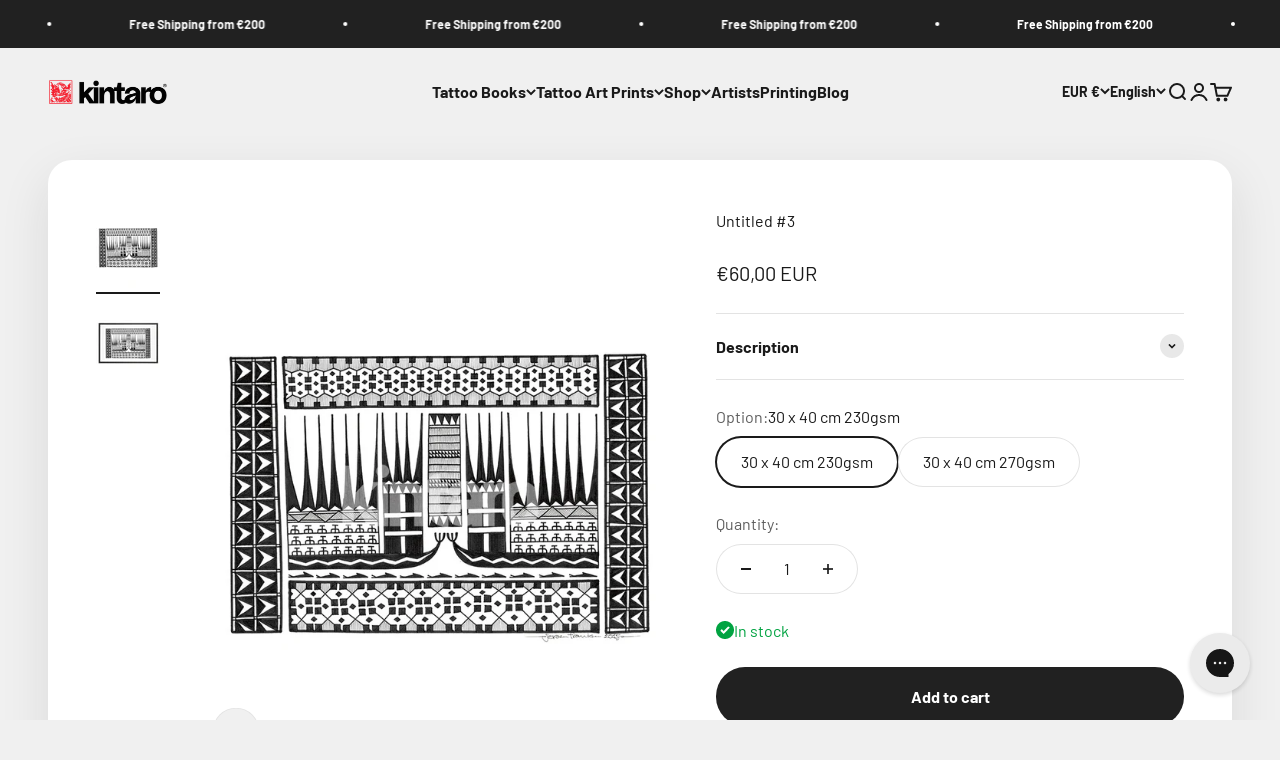

--- FILE ---
content_type: text/html; charset=utf-8
request_url: https://kintaro-publishing.com/products/untitled-6?option_values=531701203292&section_id=template--25204398489948__main
body_size: 4684
content:
<section id="shopify-section-template--25204398489948__main" class="shopify-section shopify-section--main-product"><style>
  #shopify-section-template--25204398489948__main {
    --section-background-hash: 054922020920008346060000003430673;
  }

  #shopify-section-template--25204398489948__main + * {
    --previous-section-background-hash: 054922020920008346060000003430673;
  }@media screen and (min-width: 700px) {
      #shopify-section-template--25204398489948__main {
        --section-background-hash: 0;
      }

      #shopify-section-template--25204398489948__main + * {
        --previous-section-background-hash: 0;
      }
    }</style><style>
  #shopify-section-template--25204398489948__main {
    --product-grid: auto / minmax(0, 1fr);
    --product-gallery-media-list-grid: auto / auto-flow 100%;
    --product-gallery-media-list-gap: var(--spacing-0-5);
  }

  @media screen and (max-width: 999px) {
    #shopify-section-template--25204398489948__main {
      --section-spacing-block-start: 0px;
    }
  }

  @media screen and (min-width: 1000px) {
    #shopify-section-template--25204398489948__main {--product-grid: auto / minmax(0, 1.1fr) minmax(0, 0.9fr);
      --product-gallery-media-list-grid: auto / auto-flow 100%;
      --product-gallery-media-list-gap: calc(var(--grid-gutter) / 2);
    }}

  @media screen and (min-width: 1400px) {
    #shopify-section-template--25204398489948__main {
      --product-gallery-media-list-gap: var(--grid-gutter);
    }
  }
</style><div class="section section--tight  section-boxed bg-custom"style="--background: 255 255 255; --input-background: 255 255 255;">
  <product-rerender id="product-info-2264186028086-template--25204398489948__main" observe-form="product-form-2264186028086-template--25204398489948__main" allow-partial-rerender>
    <div class="product"><product-gallery form="product-form-2264186028086-template--25204398489948__main" filtered-indexes="[]"allow-zoom="3" class="product-gallery product-gallery--mobile-dots product-gallery--desktop-carousel product-gallery--desktop-thumbnails-left product-gallery--mobile-expanded"><div class="product-gallery__ar-wrapper">
    <div class="product-gallery__media-list-wrapper"><custom-cursor class="product-gallery__cursor" >
          <div class="circle-button circle-button--fill circle-button--lg"><svg role="presentation" focusable="false" width="7" height="10" class="icon icon-chevron-right" viewBox="0 0 7 10">
        <path d="m1 9 4-4-4-4" fill="none" stroke="currentColor" stroke-width="2"></path>
      </svg></div>
        </custom-cursor><media-carousel desktop-mode="carousel_thumbnails_left" adaptive-height initial-index="0"  id="product-gallery-2264186028086-template--25204398489948__main" class="product-gallery__media-list full-bleed scroll-area md:unbleed"><div class="product-gallery__media  snap-center" data-media-type="image" data-media-id="21269928411190" ><img src="//kintaro-publishing.com/cdn/shop/products/Untitled-3_1_44a01d55-1aa8-4942-8273-04d07f13f463.jpg?v=1623054269&amp;width=800" alt="Untitled #3" srcset="//kintaro-publishing.com/cdn/shop/products/Untitled-3_1_44a01d55-1aa8-4942-8273-04d07f13f463.jpg?v=1623054269&amp;width=200 200w, //kintaro-publishing.com/cdn/shop/products/Untitled-3_1_44a01d55-1aa8-4942-8273-04d07f13f463.jpg?v=1623054269&amp;width=300 300w, //kintaro-publishing.com/cdn/shop/products/Untitled-3_1_44a01d55-1aa8-4942-8273-04d07f13f463.jpg?v=1623054269&amp;width=400 400w, //kintaro-publishing.com/cdn/shop/products/Untitled-3_1_44a01d55-1aa8-4942-8273-04d07f13f463.jpg?v=1623054269&amp;width=500 500w, //kintaro-publishing.com/cdn/shop/products/Untitled-3_1_44a01d55-1aa8-4942-8273-04d07f13f463.jpg?v=1623054269&amp;width=600 600w, //kintaro-publishing.com/cdn/shop/products/Untitled-3_1_44a01d55-1aa8-4942-8273-04d07f13f463.jpg?v=1623054269&amp;width=700 700w, //kintaro-publishing.com/cdn/shop/products/Untitled-3_1_44a01d55-1aa8-4942-8273-04d07f13f463.jpg?v=1623054269&amp;width=800 800w" width="800" height="1000" loading="eager" fetchpriority="high" sizes="(max-width: 740px) calc(100vw - 40px), (max-width: 999px) calc(100vw - 64px), min(730px, 40vw)" class="rounded"></div><div class="product-gallery__media  snap-center" data-media-type="image" data-media-id="21269928443958" ><img src="//kintaro-publishing.com/cdn/shop/products/Untitled-3_2_cdf2cd00-0446-415c-8bfb-d94fd1ae3da0.jpg?v=1623054269&amp;width=800" alt="Untitled #3" srcset="//kintaro-publishing.com/cdn/shop/products/Untitled-3_2_cdf2cd00-0446-415c-8bfb-d94fd1ae3da0.jpg?v=1623054269&amp;width=200 200w, //kintaro-publishing.com/cdn/shop/products/Untitled-3_2_cdf2cd00-0446-415c-8bfb-d94fd1ae3da0.jpg?v=1623054269&amp;width=300 300w, //kintaro-publishing.com/cdn/shop/products/Untitled-3_2_cdf2cd00-0446-415c-8bfb-d94fd1ae3da0.jpg?v=1623054269&amp;width=400 400w, //kintaro-publishing.com/cdn/shop/products/Untitled-3_2_cdf2cd00-0446-415c-8bfb-d94fd1ae3da0.jpg?v=1623054269&amp;width=500 500w, //kintaro-publishing.com/cdn/shop/products/Untitled-3_2_cdf2cd00-0446-415c-8bfb-d94fd1ae3da0.jpg?v=1623054269&amp;width=600 600w, //kintaro-publishing.com/cdn/shop/products/Untitled-3_2_cdf2cd00-0446-415c-8bfb-d94fd1ae3da0.jpg?v=1623054269&amp;width=700 700w, //kintaro-publishing.com/cdn/shop/products/Untitled-3_2_cdf2cd00-0446-415c-8bfb-d94fd1ae3da0.jpg?v=1623054269&amp;width=800 800w" width="800" height="1000" loading="lazy" fetchpriority="auto" sizes="(max-width: 740px) calc(100vw - 40px), (max-width: 999px) calc(100vw - 64px), min(730px, 40vw)" class="rounded"></div></media-carousel><div class="product-gallery__zoom ">
          <button type="button" is="product-zoom-button" class="circle-button circle-button--fill ring">
            <span class="sr-only">Zoom</span><svg role="presentation" fill="none" stroke-width="2" focusable="false" width="15" height="15" class="icon icon-image-zoom" viewBox="0 0 15 15">
        <circle cx="7.067" cy="7.067" r="6.067" stroke="currentColor"></circle>
        <path d="M11.4 11.4 14 14" stroke="currentColor" stroke-linecap="round" stroke-linejoin="round"></path>
        <path d="M7 4v6M4 7h6" stroke="currentColor"></path>
      </svg></button>
        </div><page-dots class="page-dots page-dots--blurred md:hidden" aria-controls="product-gallery-2264186028086-template--25204398489948__main"><button type="button" class="tap-area"  aria-current="true">
          <span class="sr-only">Go to item 1</span>
        </button><button type="button" class="tap-area"  aria-current="false">
          <span class="sr-only">Go to item 2</span>
        </button></page-dots></div></div><scroll-shadow class="product-gallery__thumbnail-list-wrapper">
        <page-dots align-selected class="product-gallery__thumbnail-list scroll-area bleed md:unbleed" aria-controls="product-gallery-2264186028086-template--25204398489948__main"><button type="button" class="product-gallery__thumbnail"  aria-current="true" aria-label="Go to item 1"><img src="//kintaro-publishing.com/cdn/shop/products/Untitled-3_1_44a01d55-1aa8-4942-8273-04d07f13f463.jpg?v=1623054269&amp;width=800" alt="Untitled #3" srcset="//kintaro-publishing.com/cdn/shop/products/Untitled-3_1_44a01d55-1aa8-4942-8273-04d07f13f463.jpg?v=1623054269&amp;width=56 56w, //kintaro-publishing.com/cdn/shop/products/Untitled-3_1_44a01d55-1aa8-4942-8273-04d07f13f463.jpg?v=1623054269&amp;width=64 64w, //kintaro-publishing.com/cdn/shop/products/Untitled-3_1_44a01d55-1aa8-4942-8273-04d07f13f463.jpg?v=1623054269&amp;width=112 112w, //kintaro-publishing.com/cdn/shop/products/Untitled-3_1_44a01d55-1aa8-4942-8273-04d07f13f463.jpg?v=1623054269&amp;width=128 128w, //kintaro-publishing.com/cdn/shop/products/Untitled-3_1_44a01d55-1aa8-4942-8273-04d07f13f463.jpg?v=1623054269&amp;width=168 168w, //kintaro-publishing.com/cdn/shop/products/Untitled-3_1_44a01d55-1aa8-4942-8273-04d07f13f463.jpg?v=1623054269&amp;width=192 192w" width="800" height="1000" loading="lazy" sizes="(max-width: 699px) 56px, 64px" class="object-contain rounded-sm">
            </button><button type="button" class="product-gallery__thumbnail"  aria-current="false" aria-label="Go to item 2"><img src="//kintaro-publishing.com/cdn/shop/products/Untitled-3_2_cdf2cd00-0446-415c-8bfb-d94fd1ae3da0.jpg?v=1623054269&amp;width=800" alt="Untitled #3" srcset="//kintaro-publishing.com/cdn/shop/products/Untitled-3_2_cdf2cd00-0446-415c-8bfb-d94fd1ae3da0.jpg?v=1623054269&amp;width=56 56w, //kintaro-publishing.com/cdn/shop/products/Untitled-3_2_cdf2cd00-0446-415c-8bfb-d94fd1ae3da0.jpg?v=1623054269&amp;width=64 64w, //kintaro-publishing.com/cdn/shop/products/Untitled-3_2_cdf2cd00-0446-415c-8bfb-d94fd1ae3da0.jpg?v=1623054269&amp;width=112 112w, //kintaro-publishing.com/cdn/shop/products/Untitled-3_2_cdf2cd00-0446-415c-8bfb-d94fd1ae3da0.jpg?v=1623054269&amp;width=128 128w, //kintaro-publishing.com/cdn/shop/products/Untitled-3_2_cdf2cd00-0446-415c-8bfb-d94fd1ae3da0.jpg?v=1623054269&amp;width=168 168w, //kintaro-publishing.com/cdn/shop/products/Untitled-3_2_cdf2cd00-0446-415c-8bfb-d94fd1ae3da0.jpg?v=1623054269&amp;width=192 192w" width="800" height="1000" loading="lazy" sizes="(max-width: 699px) 56px, 64px" class="object-contain rounded-sm">
            </button></page-dots>
      </scroll-shadow></product-gallery><safe-sticky class="product-info"><div class="product-info__block-item" data-block-id="title" data-block-type="title" ><h1 class="product-info__title h2">Untitled #3</h1></div><div class="product-info__block-item" data-block-id="badges" data-block-type="badges" ></div><div class="product-info__block-item" data-block-id="price" data-block-type="price" ><div class="product-info__price">
              <div class="rating-with-text"><price-list class="price-list price-list--lg "><sale-price class="text-lg">
      <span class="sr-only">Sale price</span>€75,00 EUR</sale-price></price-list></div></div></div><div class="product-info__block-item" data-block-id="Adzh2aTNzSDhqd3k1d__judge_me_reviews_preview_badge_LtKt7m-1" data-block-type="@app" ><div id="shopify-block-Adzh2aTNzSDhqd3k1d__judge_me_reviews_preview_badge_LtKt7m" class="shopify-block shopify-app-block">
<div class='jdgm-widget jdgm-preview-badge'
    data-id='2264186028086'
    data-template='manual-installation'>
  <div style='display:none' class='jdgm-prev-badge' data-average-rating='0.00' data-number-of-reviews='0' data-number-of-questions='0'> <span class='jdgm-prev-badge__stars' data-score='0.00'> <span class='jdgm-star jdgm--off'></span><span class='jdgm-star jdgm--off'></span><span class='jdgm-star jdgm--off'></span><span class='jdgm-star jdgm--off'></span><span class='jdgm-star jdgm--off'></span> </span> <span class='jdgm-prev-badge__text'> No reviews </span> </div>
</div>




</div></div><div class="product-info__block-item" data-block-id="payment_terms" data-block-type="payment-terms" ><payment-terms class="product-info__payment-terms"><form method="post" action="/cart/add" id="product-form-2264186028086-template--25204398489948__main-product-installment-form" accept-charset="UTF-8" class="shopify-product-form" enctype="multipart/form-data"><input type="hidden" name="form_type" value="product" /><input type="hidden" name="utf8" value="✓" /><input type="hidden" name="id" value="21091212296246"><input type="hidden" name="product-id" value="2264186028086" /><input type="hidden" name="section-id" value="template--25204398489948__main" /></form></payment-terms></div><div class="product-info__block-item" data-block-id="description" data-block-type="description" ><details  class="product-info__accordion accordion  group" aria-expanded="false" is="accordion-disclosure"  >
  <summary><div class="accordion__toggle bold"><div class="text-with-icon"><span >Description</span>
        </div><span class="circle-chevron group-hover:colors group-expanded:colors group-expanded:rotate"><svg role="presentation" focusable="false" width="8" height="6" class="icon icon-chevron-bottom-small" viewBox="0 0 8 6">
        <path d="m1 1.5 3 3 3-3" fill="none" stroke="currentColor" stroke-width="1.5"></path>
      </svg></span>
    </div>
  </summary>

  <div class="accordion__content"><div class="prose"><strong>Untitled #3</strong> <strong>Artist:</strong> Jeroen Franken <strong>Material:</strong> Museum-grade paper 230gsm | 270gsm <strong>Print technique:</strong> Giclée <strong>Sizes:</strong> 30 x 40 cm</div></div>
</details></div><div class="product-info__block-item" data-block-id="variant_picker" data-block-type="variant-picker" ><div class="product-info__variant-picker"><variant-picker class="variant-picker" section-id="template--25204398489948__main" handle="untitled-6" form-id="product-form-2264186028086-template--25204398489948__main" update-url><script data-variant type="application/json">{"id":21091212296246,"title":"30 x 40 cm 270gsm","option1":"30 x 40 cm 270gsm","option2":null,"option3":null,"sku":"PJF-0006","requires_shipping":true,"taxable":true,"featured_image":null,"available":true,"name":"Untitled #3 - 30 x 40 cm 270gsm","public_title":"30 x 40 cm 270gsm","options":["30 x 40 cm 270gsm"],"price":7500,"weight":400,"compare_at_price":null,"inventory_management":"shopify","barcode":"12296246","requires_selling_plan":false,"selling_plan_allocations":[]}</script>

      <fieldset class="variant-picker__option">
        <div class="variant-picker__option-info">
          <div class="h-stack gap-2">
            <legend class="text-subdued">Option:</legend>
            <span>30 x 40 cm 270gsm</span>
          </div></div><div >
            <div class="variant-picker__option-values wrap gap-2">
              <input class="sr-only" type="radio" name="product-form-2264186028086-template--25204398489948__main-option1" id="option-value-1-template--25204398489948__main-product-form-2264186028086-template--25204398489948__main-option1-531701170524" value="531701170524" form="product-form-2264186028086-template--25204398489948__main"    data-option-position="1" ><label class="block-swatch  " for="option-value-1-template--25204398489948__main-product-form-2264186028086-template--25204398489948__main-option1-531701170524"><span>30 x 40 cm 230gsm</span>
    </label><input class="sr-only" type="radio" name="product-form-2264186028086-template--25204398489948__main-option1" id="option-value-2-template--25204398489948__main-product-form-2264186028086-template--25204398489948__main-option1-531701203292" value="531701203292" form="product-form-2264186028086-template--25204398489948__main" checked="checked"   data-option-position="1" ><label class="block-swatch  " for="option-value-2-template--25204398489948__main-product-form-2264186028086-template--25204398489948__main-option1-531701203292"><span>30 x 40 cm 270gsm</span>
    </label>
            </div>
          </div></fieldset></variant-picker></div></div><div class="product-info__block-item" data-block-id="quantity_selector" data-block-type="quantity-selector" ><div class="product-info__quantity-selector">
              <div class="form-control">
                <label for="product-form-2264186028086-template--25204398489948__main-quantity" class="block-label text-subdued">Quantity:</label>

                <quantity-selector class="quantity-selector">
                  <button type="button" class="quantity-selector__button" aria-label="Decrease quantity"><svg role="presentation" focusable="false" width="10" height="2" class="icon icon-minus" viewBox="0 0 10 2">
        <path d="M0 0H10V2H0V0Z" fill="currentColor"></path>
      </svg></button>
                  <input id="product-form-2264186028086-template--25204398489948__main-quantity" type="number" is="quantity-input" inputmode="numeric" class="quantity-selector__input" name="quantity" form="product-form-2264186028086-template--25204398489948__main" value="1" step="1" min="1"  autocomplete="off">
                  <button type="button" class="quantity-selector__button" aria-label="Increase quantity"><svg role="presentation" focusable="false" stroke-width="2" width="10" height="10" class="icon icon-plus" viewBox="0 0 12 12">
        <path d="M6 0V12" fill="none" stroke="currentColor"></path>
        <path d="M0 6L12 6" fill="none" stroke="currentColor"></path>
      </svg></button>
                </quantity-selector>
              </div></div></div><div class="product-info__block-item" data-block-id="inventory_LwTRjp" data-block-type="inventory" ><div class="product-info__inventory"><variant-inventory><span class="text-with-icon text-success"><svg role="presentation" focusable="false" stroke-width="2" width="18" height="18" class="icon icon-success" style="--icon-height: 18px" viewBox="0 0 18 18">
        <path d="M0 9C0 4.02944 4.02944 0 9 0C13.9706 0 18 4.02944 18 9C18 13.9706 13.9706 18 9 18C4.02944 18 0 13.9706 0 9Z" fill="currentColor"></path>
        <path d="M5 8.8L7.62937 11.6L13 6" stroke="#ffffff" fill="none"></path>
      </svg>In stock</span></variant-inventory></div></div><div class="product-info__block-item" data-block-id="buy_buttons" data-block-type="buy-buttons" ><div class="product-info__buy-buttons"><form method="post" action="/cart/add" id="product-form-2264186028086-template--25204398489948__main" accept-charset="UTF-8" class="shopify-product-form" enctype="multipart/form-data" is="product-form"><input type="hidden" name="form_type" value="product" /><input type="hidden" name="utf8" value="✓" /><input type="hidden" disabled name="id" value="21091212296246"><div class="v-stack gap-4"><buy-buttons class="buy-buttons " template="" form="product-form-2264186028086-template--25204398489948__main">
<button type="submit" class="button button--xl"
  style="--button-background: 33 33 33 / var(--button-background-opacity, 1);--button-outline-color: 33 33 33;"
  
  
  
  
  
  
  is="custom-button"
 >Add to cart</button></buy-buttons>
  </div><input type="hidden" name="product-id" value="2264186028086" /><input type="hidden" name="section-id" value="template--25204398489948__main" /></form></div><div class="essential-order-value-booster-placement"></div></div><div class="product-info__block-item" data-block-id="offer_WJC7dG" data-block-type="offer" >
</div><div class="product-info__block-item" data-block-id="print_offer_j73yHm" data-block-type="print-offer" >
<div class="offer  bg-custom text-custom"style="--background: 252 239 230; --text-color: 245 124 0;" ><div class="text-with-icon"><svg role="presentation" fill="none" focusable="false" stroke-width="2" width="20" height="20" class="icon icon-picto-coupon" viewBox="0 0 24 24">
        <path fill-rule="evenodd" clip-rule="evenodd" d="M16.89 21.975c-1.325.974-3.176.9-4.391-.209a131.923 131.923 0 0 1-9.792-9.94 3.17 3.17 0 0 1-.753-1.5C1.56 8.293.727 3.222 1.976 1.972c1.25-1.25 6.32-.416 8.352-.022.56.111 1.078.371 1.502.752a131.922 131.922 0 0 1 9.94 9.792c1.109 1.214 1.18 3.067.209 4.392-.701.955-1.442 1.914-2.31 2.78-.865.865-1.823 1.607-2.778 2.308ZM9.458 6.523a2.073 2.073 0 1 1-2.93 2.931 2.073 2.073 0 0 1 2.93-2.931Z" fill="currentColor" fill-opacity=".12" stroke="currentColor"/>
      </svg><span class="bold text-sm">Shipping</span></div><div class="prose text-sm"><p>Print lead-time: 2–3 weeks for production</p></div></div>
</div><div class="product-info__block-item" data-block-id="metafield_products_R6kyfy" data-block-type="metafield-products" >
      
</div></safe-sticky></div>
  </product-rerender>
</div><product-rerender id="product-form-2264186028086-template--25204398489948__main-sticky-bar" observe-form="product-form-2264186028086-template--25204398489948__main"><product-quick-add form="product-form-2264186028086-template--25204398489948__main" class="product-quick-add"><buy-buttons template="" form="product-form-2264186028086-template--25204398489948__main" class="sm:hidden">
<button type="submit" class="button button--lg button--secondary w-full"
  style="--button-background: 33 33 33 / var(--button-background-opacity, 1);--button-outline-color: 33 33 33;"
  
  
  
  form="product-form-2264186028086-template--25204398489948__main"
  
  
  is="custom-button"
 >Add to cart</button></buy-buttons><div class="product-quick-add__variant  hidden sm:grid"><variant-media widths="80,160" form="product-form-2264186028086-template--25204398489948__main"><img src="//kintaro-publishing.com/cdn/shop/products/Untitled-3_1_44a01d55-1aa8-4942-8273-04d07f13f463.jpg?v=1623054269&amp;width=800" alt="Untitled #3" srcset="//kintaro-publishing.com/cdn/shop/products/Untitled-3_1_44a01d55-1aa8-4942-8273-04d07f13f463.jpg?v=1623054269&amp;width=80 80w, //kintaro-publishing.com/cdn/shop/products/Untitled-3_1_44a01d55-1aa8-4942-8273-04d07f13f463.jpg?v=1623054269&amp;width=160 160w" width="800" height="1000" loading="lazy" sizes="80px" class="rounded-xs"></variant-media><div class="v-stack gap-0.5"><a href="/products/untitled-6" class="bold truncate-text">Untitled #3</a><price-list class="price-list  "><sale-price class="text-subdued">
      <span class="sr-only">Sale price</span>€75,00 EUR</sale-price></price-list></div>

          <buy-buttons template="" form="product-form-2264186028086-template--25204398489948__main" force-secondary-button>
<button type="submit" class="button button--secondary"
  style="--button-background: 33 33 33 / var(--button-background-opacity, 1);--button-outline-color: 33 33 33;"
  
  
  
  form="product-form-2264186028086-template--25204398489948__main"
  
  
  is="custom-button"
 >Add to cart</button></buy-buttons>
        </div>
      </product-quick-add></product-rerender><template id="quick-buy-content"><product-rerender id="quick-buy-modal-content" observe-form="quick-buy-form-2264186028086-template--25204398489948__main">
    <div class="quick-buy-drawer__variant text-start h-stack gap-6" slot="header"><variant-media widths="80,160" form="quick-buy-form-2264186028086-template--25204398489948__main"><img src="//kintaro-publishing.com/cdn/shop/products/Untitled-3_1_44a01d55-1aa8-4942-8273-04d07f13f463.jpg?v=1623054269&amp;width=800" alt="Untitled #3" srcset="//kintaro-publishing.com/cdn/shop/products/Untitled-3_1_44a01d55-1aa8-4942-8273-04d07f13f463.jpg?v=1623054269&amp;width=80 80w, //kintaro-publishing.com/cdn/shop/products/Untitled-3_1_44a01d55-1aa8-4942-8273-04d07f13f463.jpg?v=1623054269&amp;width=160 160w" width="800" height="1000" loading="lazy" sizes="80px" class="quick-buy-drawer__media rounded-xs"></variant-media><div class="v-stack gap-0.5">
        <a href="/products/untitled-6" class="bold justify-self-start">Untitled #3</a><price-list class="price-list  "><sale-price class="text-subdued">
      <span class="sr-only">Sale price</span>€75,00 EUR</sale-price></price-list></div>
    </div>

    <div class="quick-buy-drawer__info"><div id="shopify-block-Adzh2aTNzSDhqd3k1d__judge_me_reviews_preview_badge_LtKt7m-1" class="shopify-block shopify-app-block">
<div class='jdgm-widget jdgm-preview-badge'
    data-id='2264186028086'
    data-template='manual-installation'>
  <div style='display:none' class='jdgm-prev-badge' data-average-rating='0.00' data-number-of-reviews='0' data-number-of-questions='0'> <span class='jdgm-prev-badge__stars' data-score='0.00'> <span class='jdgm-star jdgm--off'></span><span class='jdgm-star jdgm--off'></span><span class='jdgm-star jdgm--off'></span><span class='jdgm-star jdgm--off'></span><span class='jdgm-star jdgm--off'></span> </span> <span class='jdgm-prev-badge__text'> No reviews </span> </div>
</div>




</div><variant-picker class="variant-picker" section-id="template--25204398489948__main" handle="untitled-6" form-id="quick-buy-form-2264186028086-template--25204398489948__main" ><script data-variant type="application/json">{"id":21091212296246,"title":"30 x 40 cm 270gsm","option1":"30 x 40 cm 270gsm","option2":null,"option3":null,"sku":"PJF-0006","requires_shipping":true,"taxable":true,"featured_image":null,"available":true,"name":"Untitled #3 - 30 x 40 cm 270gsm","public_title":"30 x 40 cm 270gsm","options":["30 x 40 cm 270gsm"],"price":7500,"weight":400,"compare_at_price":null,"inventory_management":"shopify","barcode":"12296246","requires_selling_plan":false,"selling_plan_allocations":[]}</script>

      <fieldset class="variant-picker__option">
        <div class="variant-picker__option-info">
          <div class="h-stack gap-2">
            <legend class="text-subdued">Option:</legend>
            <span>30 x 40 cm 270gsm</span>
          </div></div><div >
            <div class="variant-picker__option-values wrap gap-2">
              <input class="sr-only" type="radio" name="quick-buy-form-2264186028086-template--25204398489948__main-option1" id="option-value-1-template--25204398489948__main-quick-buy-form-2264186028086-template--25204398489948__main-option1-531701170524" value="531701170524" form="quick-buy-form-2264186028086-template--25204398489948__main"    data-option-position="1" ><label class="block-swatch  " for="option-value-1-template--25204398489948__main-quick-buy-form-2264186028086-template--25204398489948__main-option1-531701170524"><span>30 x 40 cm 230gsm</span>
    </label><input class="sr-only" type="radio" name="quick-buy-form-2264186028086-template--25204398489948__main-option1" id="option-value-2-template--25204398489948__main-quick-buy-form-2264186028086-template--25204398489948__main-option1-531701203292" value="531701203292" form="quick-buy-form-2264186028086-template--25204398489948__main" checked="checked"   data-option-position="1" ><label class="block-swatch  " for="option-value-2-template--25204398489948__main-quick-buy-form-2264186028086-template--25204398489948__main-option1-531701203292"><span>30 x 40 cm 270gsm</span>
    </label>
            </div>
          </div></fieldset></variant-picker><form method="post" action="/cart/add" id="quick-buy-form-2264186028086-template--25204398489948__main" accept-charset="UTF-8" class="shopify-product-form" enctype="multipart/form-data" is="product-form"><input type="hidden" name="form_type" value="product" /><input type="hidden" name="utf8" value="✓" /><input type="hidden" disabled name="id" value="21091212296246"><div class="v-stack gap-4"><buy-buttons class="buy-buttons " template="" form="quick-buy-form-2264186028086-template--25204398489948__main">
<button type="submit" class="button button--lg"
  
  
  
  
  
  
  
  is="custom-button"
 >Add to cart</button></buy-buttons>
  </div><input type="hidden" name="product-id" value="2264186028086" /><input type="hidden" name="section-id" value="template--25204398489948__main" /></form></div>
  </product-rerender>
</template></section>

--- FILE ---
content_type: text/css
request_url: https://kintaro-publishing.com/cdn/shop/t/38/assets/custom.css?v=102721713531190250411759915751
body_size: -154
content:
.product-info__block-item .product-info__accordion .accordion__content .prose ul{row-gap:.6em;display:grid;padding-left:20px;list-style-position:outside}.jdgm-preview-badge .jdgm-star{color:#ffb74a!important}.product-info__block-item details.product-info__accordion.accordion.group .page{gap:0px}product-quick-add buy-buttons .button{color:#fff}input.custom-quantity-input{border:none}.quantity-wrapper{border:1px solid lightgrey;padding:0 5px;border-radius:5px;display:flex}.footer__copyright.v-stack.gap-1 a{display:none}.EG-request-personal-data{margin:40px 0}.EG-container-small p{margin:20px 0}.cc-window.cc-banner.cc-type-info.cc-theme-block.cc-bottom.cc-color-override--653064368{display:none}@media (min-width: 768px){.new-mp .horizontal-product-list.divide-x{border:none}.new-mp .horizontal-product-list-carousel{border-width:1px}.new-mp .horizontal-product-list-carousel .horizontal-product{border:none}}@media (max-width:768px){.cc-color-override--1534538058.cc-window{display:none!important}.cc-color-override--653064368.cc-window{color:#000!important;background-color:#d2d2d2!important}.cc-color-override--653064368 .cc-btn{color:#fff!important;border-color:#5b5b5b!important;background-color:#5b5b5b!important}.cc-color-override--653064368 .cc-link,.cc-color-override--653064368 .cc-link:active,.cc-color-override--653064368 .cc-link:visited{color:#000!important}}
/*# sourceMappingURL=/cdn/shop/t/38/assets/custom.css.map?v=102721713531190250411759915751 */
